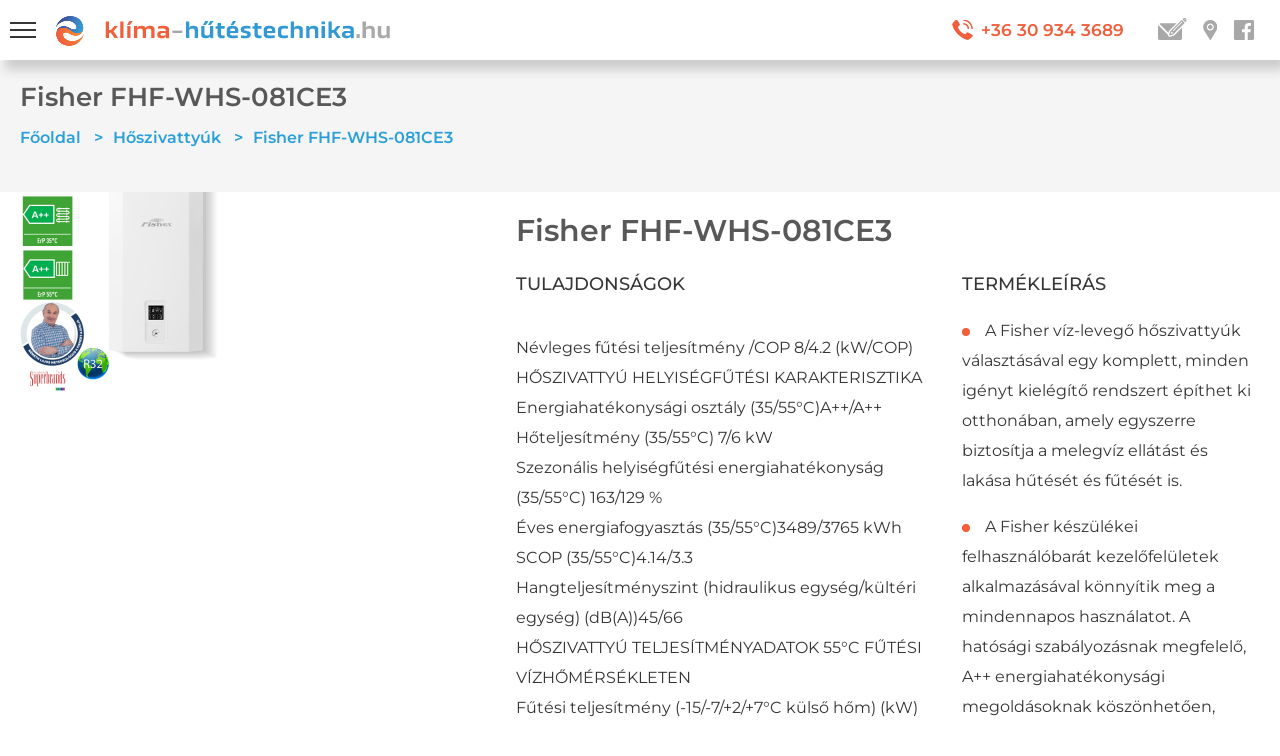

--- FILE ---
content_type: text/html; charset=UTF-8
request_url: https://www.klima-hutestechnika.hu/hoszivattyuk/fhf-whs-081ce3.html
body_size: 7277
content:
<!DOCTYPE HTML>
<html lang="hu">
<head>
<title>Fisher FHF-WHS-081CE3 | Hőszivattyúk</title>
<meta http-equiv="Content-Type" content="text/html; charset=UTF-8">
<meta name="Robots" content="INDEX,FOLLOW">
<meta name="viewport" content="width=device-width, initial-scale = 1.0, user-scalable = no">
<meta name="Description" content="A Fisher víz-levegő hőszivattyúk választásával egy komplett, minden igényt kielégítő rendszert építhet ki otthonában, amely egyszerre biztosítja a melegvíz ellá ...">
<meta name="Keywords" content="Fisher FHF-WHS-081CE3">
<base href="https://www.klima-hutestechnika.hu/">
<link rel="stylesheet" href="scripts/css/klima_hutestechnika.css?v=8?v=8" type="text/css" media="all">
<link rel="stylesheet" href="scripts/ext/swiper_master/swiper.css?v=8?v=8" type="text/css" media="all">
<link rel="stylesheet" href="scripts/ext/swiper_master/swiper.product.css?v=8?v=8" type="text/css" media="all">
<script src="scripts/ext/jquery/js/jquery.min.js?v=5?v=5" type="text/javascript"></script>
<script src="scripts/js/klima_hutestechnika.js?v=5?v=5" type="text/javascript"></script>
<script src="scripts/ext/swiper_master/swiper.js?v=5?v=5" type="text/javascript"></script>
<link rel="icon" type="image/x-icon" href="favicon.ico">
<link rel="shortcut icon" type="image/x-icon" href="favicon.ico">
<!--[if IE]><meta http-equiv="X-UA-Compatible" content="IE=9,chrome=1"/><![endif]-->
</head>

<body>
<header id="header">
<div id="header_top"><div class="inner_content"><div class="top_text">Klíma, hőszivattyú és hűtéstechnikai berendezések értékesítése és telepítése 25 év tapasztalatával!</div><div class="top_menu"><a href="uzenetkuldes"><img src="images/images/irjon_ikon.png"><span>Írjon nekünk!</span></a><a href="kapcsolat"><span><img src="images/images/kapcsolat_ikon.png">Kapcsolat</span></a><a href="https://www.facebook.com"><span><img src="images/images/facebook_ikon.png">Facebook</span></a></div><div class="clear"></div></div></div><div id="header_middle"><div class="inner_content"><a href="https://www.klima-hutestechnika.hu/"><img class="logo_head" src="images/images/logo.png"></a><div class="head_phone"><img src="images/images/telefonszam_ikon.png"><span>+36 30 934 3689<span>Hívjon minket most!</span></span></div></div></div><div id="header_bottom"><div class="inner_content"><div class="menu"><div class="menu_link"><a href="https://www.klima-hutestechnika.hu/klimak">Klímák</a><div class="menu_sub_link"><a href="https://www.klima-hutestechnika.hu/klimak/fisher-klima">Fisher klíma</a><a href="https://www.klima-hutestechnika.hu/klimak/fujitsu-klima">Fujitsu klíma</a><a href="https://www.klima-hutestechnika.hu/klimak/daikin-klima">Daikin klíma</a><a href="akciok">AKCIÓK</a></div></div><div class="menu_link"><a href="https://www.klima-hutestechnika.hu/hoszivattyuk">Hőszivattyúk</a><div class="menu_sub_link"><a href="https://www.klima-hutestechnika.hu/hoszivattyuk/hosszivattyu-leiras">Hősszivattyú leírás</a><a href="hoszivattyuk">Hőszivattyú termékek</a></div></div><div class="menu_link"><a href="https://www.klima-hutestechnika.hu/szereles">Szerelés</a></div><div class="menu_link"><a href="https://www.klima-hutestechnika.hu/karbantartas">Karbantartás</a></div><div class="menu_link"><a href="https://www.klima-hutestechnika.hu/garancia">Garancia</a></div><div class="menu_link"><a href="https://www.klima-hutestechnika.hu/rolunk">Rólunk</a></div><form name="search_form" id="search_form" method="GET" action="https://www.klima-hutestechnika.hu/hoszivattyuk/fhf-whs-081ce3.html" class="object_form" onSubmit="if (document.search_form.search_keywords.value=='Keresés ...' || document.search_form.search_keywords.value.length<3) {alert('Minimum 3 karaktert adjnon meg!');return false;}">
<div id="search_box_holder">
<div id="search_box">
<div id="quick_search_input"><input type="text" name="search_keywords" id="search_keywords" value="Keresés ..." size="15" maxlength="50" class="object_quick_search" onFocus="if (document.search_form.search_keywords.value=='Keresés ...') {document.search_form.search_keywords.value='';}" autocomplete="off">
</div><div class="clear"></div>
<input type="hidden" name="search" id="search" value="1">
</div>
</div>

</form>
</div><div class="menu_right"><img id="head_search_btn" src="images/svg/kereses_ikon.svg"><a href="kerjen-ajanlatot">KÉRJEN AJÁNLATOT!</a></div></div></div></header>
<header id="header_tablet">
<div id="sandwich_menu_button"><span></span><span></span><span></span></div><div id="sandwich_menu"><div class="menu_link"><a href="https://www.klima-hutestechnika.hu/klimak">Klímák</a><div class="menu_sub_link"><a href="https://www.klima-hutestechnika.hu/klimak/fisher-klima">Fisher klíma</a><a href="https://www.klima-hutestechnika.hu/klimak/fujitsu-klima">Fujitsu klíma</a><a href="https://www.klima-hutestechnika.hu/klimak/daikin-klima">Daikin klíma</a><a href="akciok">AKCIÓK</a></div></div><div class="menu_link"><a href="https://www.klima-hutestechnika.hu/hoszivattyuk">Hőszivattyúk</a><div class="menu_sub_link"><a href="https://www.klima-hutestechnika.hu/hoszivattyuk/hosszivattyu-leiras">Hősszivattyú leírás</a><a href="hoszivattyuk">Hőszivattyú termékek</a></div></div><div class="menu_link"><a href="https://www.klima-hutestechnika.hu/szereles">Szerelés</a></div><div class="menu_link"><a href="https://www.klima-hutestechnika.hu/karbantartas">Karbantartás</a></div><div class="menu_link"><a href="https://www.klima-hutestechnika.hu/garancia">Garancia</a></div><div class="menu_link"><a href="https://www.klima-hutestechnika.hu/rolunk">Rólunk</a></div></div><a id="logo_head_mobile" href="https://www.klima-hutestechnika.hu/"><img src="images/images/logo_mobile.png"></a><a id="logo_head_tablet" href="https://www.klima-hutestechnika.hu/"><img src="images/images/logo_tablet.png"></a><div id="head_icons"><a href=""><img src="images/images/irjon_ikon_grey.png"></a><a href="kapcsolat"><span><img src="images/images/kapcsolat_ikon_grey.png"></span></a><a href="https://www.facebook.com"><span><img src="images/images/facebook_ikon_grey.png"></span></a></div>
<div id="head_phone"><img src="images/images/telefonszam_ikon_small.png"><span>+36 30 934 3689<span></span></span></div></header><div id="breadcrumb">
<div class="inner_content">
<h1 class="category_title">Fisher FHF-WHS-081CE3</h1>
<ul>
<li><a href="https://www.klima-hutestechnika.hu/">Főoldal</a></li>
<li class="separator">></li><li><a href="https://www.klima-hutestechnika.hu/hoszivattyuk/">Hőszivattyúk</a></li>
<li class="separator">></li><li><a href="https://www.klima-hutestechnika.hu/hoszivattyuk/fhf-whs-081ce3.html">Fisher FHF-WHS-081CE3</a></li>
</ul>
</div>
</div>
<div id="page_container"><div class="product_detail">
<div class="product_detail_top">
<div class="inner_content">
<div class="product_detail_images">
<img src="upload_files/products/fisher-eheatr-hőszivattyú-0x200-1.png" alt="Fisher FHF-WHS-081CE3">
</div>
<div class="product_detail_right">
<div class="product_detail_name">Fisher FHF-WHS-081CE3</div>
<div class="product_detail_spec"><h4>TERMÉKLEÍRÁS</h4><section class="product-page-middle-2">
<div class="container">
<div class="row product-positions-tabs">
<div class="col-12">
<div class="position-3-wrapper">
<div class="position-3-container">
<div class="tab-content product-page-tab-content">
<div class="tab-pane fade show active" id="tab-productdescriptionnoparameters" aria-labelledby="productdescriptionnoparameters-tab" data-tab="#tab_productdescriptionnoparameters">
<div class="module-productdescriptionnoparameters-wrapper" id="productdescriptionnoparameters-wrapper">
<div class="module home-position product-position productdescriptionnoparameters" id="productdescriptionnoparameters">
<div class="module-body">
<p>A Fisher víz-levegő hőszivattyúk választásával egy komplett, minden igényt kielégítő rendszert építhet ki otthonában, amely egyszerre biztosítja a melegvíz ellátást és lakása hűtését és fűtését is.</p>
<p>A Fisher készülékei felhasználóbarát kezelőfelületek alkalmazásával könnyítik meg a mindennapos használatot. A hatósági szabályozásnak megfelelő, A++ energiahatékonysági megoldásoknak köszönhetően, megbízhatóan, akár -28 °C-os külső hőmérsékletnél is kedvező üzemeltetési költségek mellett hozzák el a jó időt otthonába!</p>
<p>Érintőképernyős kezelőegységeik letisztult megjelenést kölcsönöznek a készülékeknek. Ráadásul a kezelőfelület kiemelhető, így a készüléktől távolabb, a lakás egy önnek kényelmesebb pontján is elhelyezhető. Egyértelmű ikonrendszerének köszönhetően használata bárki számára rendkívül egyszerű, szinte gyerekjáték.</p>
<p>Természetesen környezetbarát technológiáról van szó. A jelenleg ismert legkörnyezetkímélőbb, R32 hűtőközeggel láttuk el. Inverteres technológia révén alacsonyabb energiafogyasztású, mindezt zéró károsanyag kibocsájtás mellett.</p>
</div>
</div>
</div>
</div>
</div>
</div>
</div>
</div>
</div>
</div>
</section>
<section class="product-page-middle-3">
<div class="container">
<div class="row">
<div class="col-12">
<div class="position-4-wrapper"></div>
</div>
</div>
</div>
</section></div>
<div class="product_detail_prop"><h4>TULAJDONSÁGOK</h4><div id="bd_results" aria-live="polite">
<div class="product-container productdetails-view productdetails">
<div class="vm-product-fields vm-product-fields-onbot" id="additional-product-fields">
<h2> </h2>
<div class="product-fields product-fields-onbot">
<div class="product-field product-field-id-408 product-field-nevleges-futesi-teljesitmeny-cop product-field-type-S"><span class="product-fields-title-wrapper"><span class="product-field-title">Névleges fűtési teljesítmény /COP</span><span> </span><span class="hasTooltip" style="box-sizing: border-box; display: inline-block !important;" title="" data-original-title="<strong>Névleges fűtési teljesítmény /COP</strong><br />Szabályozott fordulatszámmal történő mérés, 7°C DB külső hőmérséklet és 30/35°C vízhőmérsékletnél."></span></span><span class="product-field-display">8/4.2 (kW/COP)</span></div>
<div class="product-field product-field-id-418 product-field-hoszivattyu-helyisegfutesi-karakterisztika product-field-type-G"><span class="product-fields-title-wrapper"><span class="product-field-title">HŐSZIVATTYÚ HELYISÉGFŰTÉSI KARAKTERISZTIKA</span></span></div>
<div class="product-field product-field-id-420 product-field-energiahatekonysagi-osztaly-35-55-c product-field-type-S"><span class="product-fields-title-wrapper"><span class="product-field-title">Energiahatékonysági osztály (35/55°C)</span></span><span class="product-field-display">A++/A++</span></div>
<div class="product-field product-field-id-419 product-field-hoteljesitmeny-35-55-c product-field-type-S"><span class="product-fields-title-wrapper"><span class="product-field-title">Hőteljesítmény (35/55°C)</span><span> </span><span class="hasTooltip" style="box-sizing: border-box; display: inline-block !important;" title="" data-original-title="<strong>Hőteljesítmény (35/55°C)</strong><br />(P rated), a 811/2013 EU alapján, átlagos éghajlati viszonyok mellett"></span></span><span class="product-field-display">7/6 kW</span></div>
<div class="product-field product-field-id-421 product-field-szezonalis-helyisegfutesi-energiahatekonysag-35-55-c product-field-type-S"><span class="product-fields-title-wrapper"><span class="product-field-title">Szezonális helyiségfűtési energiahatékonyság (35/55°C)</span><span> </span><span class="hasTooltip" style="box-sizing: border-box; display: inline-block !important;" title="" data-original-title="<strong>Szezonális helyiségfűtési energiahatékonyság (35/55°C)</strong><br />(ηs)"></span></span><span class="product-field-display">163/129 %</span></div>
<div class="product-field product-field-id-423 product-field-eves-energiafogyasztas-35-55-c product-field-type-S"><span class="product-fields-title-wrapper"><span class="product-field-title">Éves energiafogyasztás (35/55°C)</span></span><span class="product-field-display">3489/3765 kWh</span></div>
<div class="product-field product-field-id-422 product-field-scop-35-55-c product-field-type-S"><span class="product-fields-title-wrapper"><span class="product-field-title">SCOP (35/55°C)</span></span><span class="product-field-display">4.14/3.3</span></div>
<div class="product-field product-field-id-426 product-field-hangteljesitmenyszint-hidraulikus-egyseg-kulteri-egyseg-db-a product-field-type-S"><span class="product-fields-title-wrapper"><span class="product-field-title">Hangteljesítményszint (hidraulikus egység/kültéri egység) (dB(A))</span></span><span class="product-field-display">45/66</span></div>
<div class="product-field product-field-id-424 product-field-hoszivattyu-teljesitmenyadatok-55-c-futesi-vizhomersekleten product-field-type-G"><span class="product-fields-title-wrapper"><span class="product-field-title">HŐSZIVATTYÚ TELJESÍTMÉNYADATOK 55°C FŰTÉSI VÍZHŐMÉRSÉKLETEN</span></span></div>
<div class="product-field product-field-id-410 product-field-futesi-teljesitmeny-15-7-2-7-c-kulso-hom-kw product-field-type-S"><span class="product-fields-title-wrapper"><span class="product-field-title">Fűtési teljesítmény (-15/-7/+2/+7°C külső hőm) (kW)</span><span> </span><span class="hasTooltip" style="box-sizing: border-box; display: inline-block !important;" title="" data-original-title="<strong>Fűtési teljesítmény (-15/-7/+2/+7°C külső hőm) (kW)</strong><br />Az adatok integrált értékek a jegesedés és a leolvasztási ciklus teljesítménycsökkentő hatásának figyelembevételével, a kompresszor fordulatszámának korlátozása nélkül."></span></span><span class="product-field-display">4.79/6.2/6.34/6.14</span></div>
<div class="product-field product-field-id-412 product-field-felvett-elektromos-teljesitmeny-15-7-2-7-c-kulso-hom-kw product-field-type-S"><span class="product-fields-title-wrapper"><span class="product-field-title">Felvett elektromos teljesítmény (-15/-7/+2/+7°C külső hőm) (kW)</span><span> </span><span class="hasTooltip" style="box-sizing: border-box; display: inline-block !important;" title="" data-original-title="<strong>Felvett elektromos teljesítmény (-15/-7/+2/+7°C külső hőm) (kW)</strong><br />Az adatok integrált értékek a jegesedés és a leolvasztási ciklus teljesítménycsökkentő hatásának figyelembevételével, a kompresszor fordulatszámának korlátozása nélkül."></span></span><span class="product-field-display">2.55/2.91/2.84/2.53</span></div>
<div class="product-field product-field-id-414 product-field-cop-15-7-2-7-c-kulso-hom product-field-type-S"><span class="product-fields-title-wrapper"><span class="product-field-title">COP (-15/-7/+2/+7°C külső hőm)</span><span> </span><span class="hasTooltip" style="box-sizing: border-box; display: inline-block !important;" title="" data-original-title="<strong>COP (-15/-7/+2/+7°C külső hőm)</strong><br />Az adatok integrált értékek a jegesedés és a leolvasztási ciklus teljesítménycsökkentő hatásának figyelembevételével, a kompresszor fordulatszámának korlátozása nélkül."></span></span><span class="product-field-display">1.76/2.13/2.23/2.42</span></div>
<div class="product-field product-field-id-406 product-field-hoszivattyu-teljesitmenyadatok-35-c-futesi-vizhomersekleten product-field-type-G"><span class="product-fields-title-wrapper"><span class="product-field-title">HŐSZIVATTYÚ TELJESÍTMÉNYADATOK 35°C FŰTÉSI VÍZHŐMÉRSÉKLETEN</span></span></div>
<div class="product-field product-field-id-409 product-field-futesi-teljesitmeny-15-7-2-7-c-kulso-hom-kw product-field-type-S"><span class="product-fields-title-wrapper"><span class="product-field-title">Fűtési teljesítmény (-15/-7/+2/+7°C külső hőm.) (kW)</span><span> </span><span class="hasTooltip" style="box-sizing: border-box; display: inline-block !important;" title="" data-original-title="<strong>Fűtési teljesítmény (-15/-7/+2/+7°C külső hőm.) (kW)</strong><br />Az adatok integrált értékek a jegesedés és a leolvasztási ciklus teljesítménycsökkentő hatásának figyelembevételével, a kompresszor fordulatszámának korlátozása nélkül."></span></span><span class="product-field-display">6.83/8.04/8.15/8.26</span></div>
<div class="product-field product-field-id-411 product-field-felvett-elektromos-teljesitmeny-15-7-2-7-c-kulso-hom-kw product-field-type-S"><span class="product-fields-title-wrapper"><span class="product-field-title">Felvett elektromos teljesítmény (-15/-7/+2/+7°C külső hőm.) (kW)</span><span> </span><span class="hasTooltip" style="box-sizing: border-box; display: inline-block !important;" title="" data-original-title="<strong>Felvett elektromos teljesítmény (-15/-7/+2/+7°C külső hőm.) (kW)</strong><br />Az adatok integrált értékek a jegesedés és a leolvasztási ciklus teljesítménycsökkentő hatásának figyelembevételével, a kompresszor fordulatszámának korlátozása nélkül."></span></span><span class="product-field-display">2.9/2.45/2.53/2.29</span></div>
<div class="product-field product-field-id-413 product-field-cop-15-7-2-7-c-kulso-hom product-field-type-S"><span class="product-fields-title-wrapper"><span class="product-field-title">COP (-15/-7/+2/+7°C külső hőm.)</span><span> </span><span class="hasTooltip" style="box-sizing: border-box; display: inline-block !important;" title="" data-original-title="<strong>COP (-15/-7/+2/+7°C külső hőm.)</strong><br />Az adatok integrált értékek a jegesedés és a leolvasztási ciklus teljesítménycsökkentő hatásának figyelembevételével, a kompresszor fordulatszámának korlátozása nélkül."></span></span><span class="product-field-display">2.36/3.29/3.23/3.61</span></div>
<div class="product-field product-field-id-425 product-field-hoszivattyu-teljesitmenyadatok-7-12-c-hutesi-vizhomersekleten product-field-type-G"><span class="product-fields-title-wrapper"><span class="product-field-title">HŐSZIVATTYÚ TELJESÍTMÉNYADATOK 7/12°C HŰTÉSI VÍZHŐMÉRSÉKLETEN</span></span></div>
<div class="product-field product-field-id-415 product-field-huto-teljesitmeny-36-c-kulso-homersekletnel-kw product-field-type-S"><span class="product-fields-title-wrapper"><span class="product-field-title">Hűtő teljesítmény (36°C külső hőmérsékletnél) (kW)</span></span><span class="product-field-display">6.5</span></div>
<div class="product-field product-field-id-416 product-field-huto-felvett-elektromos-teljesitmeny-36-c-kulso-homersekletnel-kw product-field-type-S"><span class="product-fields-title-wrapper"><span class="product-field-title">Hűtő felvett elektromos teljesítmény (36°C külső hőmérsékletnél) (kW)</span></span><span class="product-field-display">2.32</span></div>
<div class="product-field product-field-id-417 product-field-eer-36-c-kulso-homersekletnel product-field-type-S"><span class="product-fields-title-wrapper"><span class="product-field-title">EER (36°C külső hőmérsékletnél)</span></span><span class="product-field-display">2.8</span></div>
<div class="product-field product-field-id-427 product-field-hoszivattyu-hidraulikus-egyseg-specifikacio product-field-type-G"><span class="product-fields-title-wrapper"><span class="product-field-title">HŐSZIVATTYÚ HIDRAULIKUS EGYSÉG SPECIFIKÁCIÓ</span></span></div>
<div class="product-field product-field-id-462 product-field-modellnev product-field-type-S"><span class="product-fields-title-wrapper"><span class="product-field-title">Modellnév</span></span><span class="product-field-display">FHIF-WHS-081CE3</span></div>
<div class="product-field product-field-id-428 product-field-aramforras-v-ph-hz product-field-type-S"><span class="product-fields-title-wrapper"><span class="product-field-title">Áramforrás (V/ph/Hz)</span></span><span class="product-field-display">230/1/50</span></div>
<div class="product-field product-field-id-429 product-field-aramfelvetel-max-a product-field-type-S"><span class="product-fields-title-wrapper"><span class="product-field-title">Áramfelvétel (max.) (A)</span></span><span class="product-field-display">17</span></div>
<div class="product-field product-field-id-430 product-field-teljesitmenyfelvetel-max-kw product-field-type-S"><span class="product-fields-title-wrapper"><span class="product-field-title">Teljesítményfelvétel (max.) (kW)</span></span><span class="product-field-display">3.6</span></div>
<div class="product-field product-field-id-431 product-field-hangnyomasszint-db-a product-field-type-S"><span class="product-fields-title-wrapper"><span class="product-field-title">Hangnyomásszint (dB(A))</span></span><span class="product-field-display">32</span></div>
<div class="product-field product-field-id-432 product-field-tomeg-netto-kg product-field-type-S"><span class="product-fields-title-wrapper"><span class="product-field-title">Tömeg (nettó) (kg)</span></span><span class="product-field-display">47</span></div>
<div class="product-field product-field-id-433 product-field-vizaram product-field-type-S"><span class="product-fields-title-wrapper"><span class="product-field-title">Vízáram</span></span><span class="product-field-display">Automatikusan szabályozott (172 liter/h/kW)</span></div>
<div class="product-field product-field-id-434 product-field-tagulasi-tartaly-merete-l product-field-type-S"><span class="product-fields-title-wrapper"><span class="product-field-title">Tágulási tartály mérete (L)</span></span><span class="product-field-display">2</span></div>
<div class="product-field product-field-id-435 product-field-vizszivattyu product-field-type-S"><span class="product-fields-title-wrapper"><span class="product-field-title">Vízszivattyú</span></span><span class="product-field-display">inverteres</span></div>
<div class="product-field product-field-id-436 product-field-vizcso-csatlakozas-atmeroje-mm product-field-type-S"><span class="product-fields-title-wrapper"><span class="product-field-title">Vízcső csatlakozás átmérője (mm)</span></span><span class="product-field-display">DN32</span></div>
<div class="product-field product-field-id-437 product-field-tartalekfutes-teljesitmenye-elektromos-kw product-field-type-S"><span class="product-fields-title-wrapper"><span class="product-field-title">Tartalékfűtés teljesítménye (elektromos) (kW)</span></span><span class="product-field-display">3</span></div>
<div class="product-field product-field-id-438 product-field-hoszivattyu-kulteri-egyseg-specifikacio product-field-type-G"><span class="product-fields-title-wrapper"><span class="product-field-title">HŐSZIVATTYÚ KÜLTÉRI EGYSÉG SPECIFIKÁCIÓ</span></span></div>
<div class="product-field product-field-id-463 product-field-modellnev product-field-type-S"><span class="product-fields-title-wrapper"><span class="product-field-title">Modellnév:</span></span><span class="product-field-display">FHOF-WHS-080CE3</span></div>
<div class="product-field product-field-id-439 product-field-aramforras-v-ph-hz product-field-type-S"><span class="product-fields-title-wrapper"><span class="product-field-title">Áramforrás (V/ph/Hz):</span></span><span class="product-field-display">230/1/50</span></div>
<div class="product-field product-field-id-440 product-field-aramfelvetel-max-a product-field-type-S"><span class="product-fields-title-wrapper"><span class="product-field-title">Áramfelvétel (max.) (A):</span></span><span class="product-field-display">19</span></div>
<div class="product-field product-field-id-441 product-field-teljesitmenyfelvetel-max-kw product-field-type-S"><span class="product-fields-title-wrapper"><span class="product-field-title">Teljesítményfelvétel (max.) (kW):</span></span><span class="product-field-display">4.2</span></div>
<div class="product-field product-field-id-442 product-field-hangnyomasszint-db-a product-field-type-S"><span class="product-fields-title-wrapper"><span class="product-field-title">Hangnyomásszint (dB(A)):</span></span><span class="product-field-display">51</span></div>
<div class="product-field product-field-id-443 product-field-legaram-m3-h product-field-type-S"><span class="product-fields-title-wrapper"><span class="product-field-title">Légáram (m3/h):</span></span><span class="product-field-display">3200</span></div>
<div class="product-field product-field-id-444 product-field-meret-szel-mag-mely-mm product-field-type-S"><span class="product-fields-title-wrapper"><span class="product-field-title">Méret (szél./mag./mély.) (mm)</span></span><span class="product-field-display">935/702/382</span></div>
<div class="product-field product-field-id-445 product-field-tomeg-netto-kg product-field-type-S"><span class="product-fields-title-wrapper"><span class="product-field-title">Tömeg (nettó) (kg):</span></span><span class="product-field-display">55</span></div>
<div class="product-field product-field-id-446 product-field-hutokozeg-toltet-kg product-field-type-S"><span class="product-fields-title-wrapper"><span class="product-field-title">Hűtőközeg töltet (kg):</span></span><span class="product-field-display">1.4</span></div>
<div class="product-field product-field-id-447 product-field-hutokozeg-globalis-melegitesi-potencial-gwp product-field-type-S"><span class="product-fields-title-wrapper"><span class="product-field-title">Hűtőközeg (globális melegítési potenciál, GWP)</span></span><span class="product-field-display">675</span></div>
<div class="product-field product-field-id-448 product-field-ratoltendo-extra-hutokozeg-mennyiseg-5meter-felett-g-m product-field-type-S"><span class="product-fields-title-wrapper"><span class="product-field-title">Rátöltendő extra hűtőközeg mennyiség 5méter felett (g/m)</span></span><span class="product-field-display">30</span></div>
<div class="product-field product-field-id-449 product-field-hoszivattyu-huzokozeg-csatlakozocso product-field-type-G"><span class="product-fields-title-wrapper"><span class="product-field-title">HŐSZIVATTYÚ HŰZŐKÖZEG CSATLAKOZÓCSŐ</span></span></div>
<div class="product-field product-field-id-450 product-field-atmero-folyadek-mm product-field-type-S"><span class="product-fields-title-wrapper"><span class="product-field-title">Átmérő (folyadék) (mm)</span></span><span class="product-field-display">9.52</span></div>
<div class="product-field product-field-id-451 product-field-atmero-gaz-mm product-field-type-S"><span class="product-fields-title-wrapper"><span class="product-field-title">Átmérő (gáz) (mm)</span></span><span class="product-field-display">15.88</span></div>
<div class="product-field product-field-id-452 product-field-hossz-max-m product-field-type-S"><span class="product-fields-title-wrapper"><span class="product-field-title">Hossz (max.) (m)</span></span><span class="product-field-display">20</span></div>
<div class="product-field product-field-id-453 product-field-hossz-alaptoltet-m product-field-type-S"><span class="product-fields-title-wrapper"><span class="product-field-title">Hossz (alaptöltet) (m)</span></span><span class="product-field-display">5</span></div>
<div class="product-field product-field-id-454 product-field-szintkulonbseg-max-m product-field-type-S"><span class="product-fields-title-wrapper"><span class="product-field-title">Szintkülönbség (max.) (m)</span></span><span class="product-field-display">10</span></div>
<div class="product-field product-field-id-455 product-field-hoszivattyu-mukodesi-tartomany product-field-type-G"><span class="product-fields-title-wrapper"><span class="product-field-title">HŐSZIVATTYÚ MŰKÖDÉSI TARTOMÁNY</span></span></div>
<div class="product-field product-field-id-456 product-field-kulso-homerseklet-hutes-c product-field-type-S"><span class="product-fields-title-wrapper"><span class="product-field-title">Külső hőmérséklet (hűtés) (°C)</span></span><span class="product-field-display">-5 – 46</span></div>
<div class="product-field product-field-id-457 product-field-kulso-homerseklet-futes-c product-field-type-S"><span class="product-fields-title-wrapper"><span class="product-field-title">Külső hőmérséklet (fűtés) (°C)</span></span><span class="product-field-display">-28 – 43</span></div>
<div class="product-field product-field-id-458 product-field-kulso-homerseklet-hmw-c product-field-type-S"><span class="product-fields-title-wrapper"><span class="product-field-title">Külső hőmérséklet (HMW) (°C)</span></span><span class="product-field-display">-28 – 43</span></div>
<div class="product-field product-field-id-459 product-field-vizhomerseklet-hutes-c product-field-type-S"><span class="product-fields-title-wrapper"><span class="product-field-title">Vízhőmérséklet (hűtés) (°C)</span></span><span class="product-field-display">5 – 25</span></div>
<div class="product-field product-field-id-460 product-field-vizhomerseklet-futes-c product-field-type-S"><span class="product-fields-title-wrapper"><span class="product-field-title">Vízhőmérséklet (fűtés) (°C)</span></span><span class="product-field-display">25 – 60</span></div>
<div class="product-field product-field-id-461 product-field-vizhomerseklet-hmw-c product-field-type-S"><span class="product-fields-title-wrapper"><span class="product-field-title">Vízhőmérséklet (HMW) (°C)</span></span><span class="product-field-display">40 – 60</span></div>
</div>
</div>
<div class="product-aftercontent-container">
<div class="moduletable">
<div class="custom">
<p class="btn-toolbar btn-toolbar-indent btn-toolbar-equal"></p>
</div>
</div>
</div>
<div class="customer-reviews"></div>
</div>
</div>
<div class="sp-module-content-bottom clearfix">
<div class="sp-module  vreview"></div>
</div></div>
<div class="clear"></div>
</div>
<div class="clear"></div>
</div>
</div>
<div class="product_detail_middle">
<div class="inner_content">
<div class="product_detail_box">
<div class="product_detail_box_image"><img src="images/images/szallitas_ikon.png"></div>
<div class="product_detail_box_label">Szállítással</div>
<div class="product_detail_box_text">Magyarországi ingyenes házhoz szállítás.</div>
<span class="price">
<span class="product_price_simple">1&nbsp;473&nbsp;000&nbsp;Ft / szett</span>
</span>
</div>
<div class="product_detail_box">
<div class="product_detail_box_image"><img src="images/images/szereles_ikon.png"></div>
<div class="product_detail_box_label">Szereléssel</div>
<div class="product_detail_box_text">A készülék beüzemelését a megrendeléstől 2 héten belül tudjuk biztosítani.</div>
<span class="price">
<span class="product_price_simple">Kérje árajánlatunkat!</span>
</span>
</div>
<div class="clear"></div>
</div>
</div>
<div class="product_page_phone">
<div class="inner_content">
<div class="product_page_phone_text">Kérjen személyre szabott árajánlatot! <br>Töltse ki az alábbi űrlapot vagy hívja Strausz Lászlót telefonon.</div>
<div class="product_page_phone_number"><img src="images/images/telefonszam_ikon_nagy.svg"> &nbsp; +36 30 934 3689</div>
<div class="clear"></div>
</div>
</div>
<div id="form_holder"><div class="inner_content"><h3>AJÁNLATKÉRÉS</h3><form name="form" id="form" method="POST" action="//www.klima-hutestechnika.hu/hoszivattyuk/fhf-whs-081ce3.html" class="object_form">
<div>
<div class="form_panel_header">
</div>
<div class="form_panel_container">
<div class="form_panel_content">
<div class="form_panel_content_table">
<script type="text/javascript">
</script>
<div class="form_panel_first_row">
<div class="form_panel_label2">Hőszivattyúk&nbsp;<span class="required">*</span></div><div class="form_panel_category2"><input type="text" name="product_txt" id="product_txt" value="Fisher FHF-WHS-081CE3" size="50" maxlength="255" class="object_text" onBlur="charlimit_off('product_txt_limit');" onFocus="charlimit_on(this,'255','product_txt_limit');" onKeyUp="charlimit_on(this,'255','product_txt_limit');" onKeyDown="charlimit_on(this,'255','product_txt_limit');">&nbsp;<span id="product_txt_limit"></span>
</div></div>
<div class="form_panel_second_row">
<div class="form_panel_label2">Név&nbsp;<span class="required">*</span></div><div class="form_panel_category2"><input type="text" name="name_txt" id="name_txt" size="50" maxlength="255" class="object_text" onBlur="charlimit_off('name_txt_limit');" onFocus="charlimit_on(this,'255','name_txt_limit');" onKeyUp="charlimit_on(this,'255','name_txt_limit');" onKeyDown="charlimit_on(this,'255','name_txt_limit');">&nbsp;<span id="name_txt_limit"></span>
</div></div>
<div class="form_panel_first_row">
<div class="form_panel_label2">E-mail&nbsp;<span class="required">*</span></div><div class="form_panel_category2"><input type="text" name="email_txt" id="email_txt" size="50" maxlength="255" class="object_text" onBlur="charlimit_off('email_txt_limit');" onFocus="charlimit_on(this,'255','email_txt_limit');" onKeyUp="charlimit_on(this,'255','email_txt_limit');" onKeyDown="charlimit_on(this,'255','email_txt_limit');">&nbsp;<span id="email_txt_limit"></span>
</div></div>
<div class="form_panel_second_row">
<div class="form_panel_label2">Telefonszám&nbsp;<span class="required">*</span></div><div class="form_panel_category2"><input type="text" name="phone_txt" id="phone_txt" size="50" maxlength="255" class="object_text" onBlur="charlimit_off('phone_txt_limit');" onFocus="charlimit_on(this,'255','phone_txt_limit');" onKeyUp="charlimit_on(this,'255','phone_txt_limit');" onKeyDown="charlimit_on(this,'255','phone_txt_limit');">&nbsp;<span id="phone_txt_limit"></span>
</div></div>
<div class="form_panel_first_row">
<div class="form_panel_label2">Megjegyzés (egyéb információk, igények)&nbsp;<span class="required">*</span></div><div class="form_panel_category2"><textarea  name="message_blob" id="message_blob" cols="50" rows="10" maxlength="2048" class="object_textarea" onBlur="charlimit_off('message_blob_limit');" onFocus="charlimit_on(this,'2048','message_blob_limit');" onKeyUp="charlimit_on(this,'2048','message_blob_limit');" onKeyDown="charlimit_on(this,'2048','message_blob_limit');"></textarea>&nbsp;<span id="message_blob_limit"></span>
</div></div>
</div>
</div>
<noscript><span class="bold">Az oldal működéséhez szükséges a Javascript engedélyezése!</span></noscript>
<input type="hidden" name="ok" id="ok">
<input type="hidden" name="back" value="0">
<input type="hidden" name="deletion_form" id="deletion_form" value="0">
<input type="submit" style="border:0px;padding:0px;margin:0px;width:0px;height:0px;font-size:0px;line-height:0px;" name="ok_submit" value="1">
<div class="form_panel_buttons">
<table style="width:100%"><tr><td>
<div class="left"><div class="button_form_save"><a id="save_gomb" onClick="document.form.ok.value=1;document.form.submit();" title="ELKÜLD">ELKÜLD</a></div><div class="clear"></div></div>
</td></tr></table>
<div class="clear"></div>
</div>
<input type="hidden" name="is_form" id="is_form" value="1">
<input type="hidden" name="ready_form" id="ready_form" value="1">
<input type="hidden" name="parents" id="parents" value="W10=">
<input type="hidden" name="function" id="function">
<input type="hidden" name="owner" id="owner">
<input type="hidden" name="pn" id="pn">
<input type="hidden" name="setting" id="setting">
<input type="hidden" name="sql_id" id="sql_id">
<input type="hidden" name="upload" id="upload">
<input type="hidden" name="deleted_file" id="deleted_file">
<input type="hidden" name="setting_order_by" id="setting_order_by">
<input type="hidden" name="previous" id="previous">
</div>
<div class="form_panel_footer">
</div>
</div>
</form>
<script type="text/javascript">$(document).ready(function(){set_focus('product_txt');})</script>
</div></div></div>
</div><footer>
<div id="footer"><div class="inner_content"><div class="menu"><a href="klimak">Klímák</a><span><img src="images/svg/arrow_down.svg"></span><div class="menu_sub"><a href="https://www.klima-hutestechnika.hu/klimak/fisher-klima">Fisher klíma</a><a href="klimak/daikin-klima">Dalkin klíma</a></div></div><div class="menu"><a href="hoszivattyuk">Hőszívattyúk</a><span><img src="images/svg/arrow_down.svg"></span><div class="menu_sub"><a href="https://www.klima-hutestechnika.hu/hoszivattyuk/fisher-hoszivattyu">Fisher hőszívattyú</a></div></div><div class="menu"><a href="szereles">Szerelés</a><span><img src="images/svg/arrow_down.svg"></span><div class="menu_sub"><a href="szolgaltatas-arak">Szolgáltatás árak</a><a href="szervizbejelentes-szivargasvizsgalat">Szervizbejelentés Szívárgásvizsgálat</a><a href="szivargasvizsgalat">Szívárgásvizsgálat</a></div></div><div class="menu"><a href="https://www.klima-hutestechnika.hu/termekeink">Termékeink</a><span><img src="images/svg/arrow_down.svg"></span><div class="menu_sub"><a href="https://www.klima-hutestechnika.hu/termekeink/ajanlott-klimaberendezesek">Ajánlott klímaberendezések</a><a href="akcios-termekeink">Akciós termékeink</a><a href="https://www.klima-hutestechnika.hu/termekeink/forgalmazott-markaink">Forgalmazott márkáink</a></div></div><div class="menu"><a href="https://www.klima-hutestechnika.hu/letoltesek">Letöltések</a><span><img src="images/svg/arrow_down.svg"></span><div class="menu_sub"><a href="https://www.klima-hutestechnika.hu/letoltesek/letoltheto-hasznalati-utmutatok">Letölthető használati útmutatók</a></div></div><div class="menu"><a href="https://www.klima-hutestechnika.hu/preferalt-telepulesek-ingyenes-felmeressel">PREFERÁLT TELEPÜLÉSEK INGYENES FELMÉRÉSSEL!</a><div class="menu_sub"><p>Gödöllő, Szada, Veresegyháza, Mogyoród, Fót, Isaszeg, Aszód, Hatvan, Tura, Valkó, Zsámbok, Vácszentlászló, Kerepes, Nagytarcsa, Kistarcsa, Csömör, Pécel, Isaszeg, Budapest XIII., XIV., XV., XVI., XVII kerület </p></div></div><div class="menu"><a href="kapcsolat">Kapcsolat</a><div class="menu_sub"><p>Telefonszám: +36 30 934 3689</p>
<p>E-mail: info@klima-hutestechnika.hu</p></div></div><div class="clear"></div></div></div></footer>
<div id="copyright"><div class="inner_content">© 2020 Klíma-hűtéstechnika.hu: klíma, hűtőkamra telepítés, szerelés, értékesítés. · Impresszum · Adatvédelmi nyilatkozat</div></div></body>
</html>


--- FILE ---
content_type: text/css
request_url: https://www.klima-hutestechnika.hu/scripts/css/klima_hutestechnika.css?v=8?v=8
body_size: 4845
content:
@font-face{font-family:Montserrat-Regular;src:url(../ext/fonts/Montserrat/Montserrat-Regular.ttf) format('truetype')}@font-face{font-family:Montserrat-Medium;src:url(../ext/fonts/Montserrat/Montserrat-Medium.ttf) format('truetype')}@font-face{font-family:Montserrat-bold;src:url(../ext/fonts/Montserrat/Montserrat-Bold.ttf) format('truetype')}@font-face{font-family:Montserrat-SemiBold;src:url(../ext/fonts/Montserrat/Montserrat-SemiBold.ttf) format('truetype')}body,div,html,img,li,table,td,tr,ul{margin:0;padding:0;border:none;border-width:0;border-spacing:0}body{font:normal 12px Montserrat-Regular}a,body{color:#000}a{cursor:pointer;text-decoration:none}a:hover{text-decoration:underline}.content_columns_checkbox{margin-right:5px;float:left}.content_columns_checkbox_text{padding-top:3px;margin-right:15px;float:left}.content_columns_radio{margin-right:5px;float:left}.content_columns_radio_text{padding-top:3px;margin-right:15px;float:left}.left{float:left}.right{float:right}.clear{clear:both;overflow:hidden;height:0}.cursor{cursor:pointer}.bold{font-weight:700}.italic{font-style:italic}.underline{text-decoration:underline}.center{text-align:center}.table{display:table}.tr{display:table-row}.td{display:table-cell}h1,h2,h3,h4,h5,h6{font-weight:400;display:inline;margin:0;padding:0;font-family:Montserrat-bold}.form_panel_personal_datas_block{padding-bottom:5px;margin-bottom:5px}.form_panel_personal_datas_header{margin-bottom:5px}.form_panel_bill_datas_block{padding-bottom:5px;margin-bottom:5px}.form_panel_bill_datas_header{margin-bottom:5px}.form_panel_delivery_datas_block{padding-bottom:5px;margin-bottom:5px}.form_panel_delivery_datas_header{margin-bottom:5px}.form_panel_only_label{font-weight:700;color:#000;text-align:left;padding:6px 0 6px 10px}.form_panel_label{font-weight:700}.form_panel_label,.form_panel_label_normal{color:#000;text-align:right;padding:6px 18px 3px 0}.form_panel_category{color:#000;padding:3px 0}.form_panel_explanation{font-size:11px;color:#000;margin-top:5px}.form_panel_error{color:red;margin-top:5px;margin-bottom:5px}.form_panel_error_aszf,.form_panel_error_privacy_policy{font-weight:700;color:#000;padding:4px 3px 3px;margin-bottom:5px}.form_panel_error_box{color:#000;background-color:red;border:1px solid red;padding:4px 3px 3px}.form_panel_required_label{color:#000;padding:6px 0}.required{font-weight:700;color:red}.form_panel_checkbox{color:#000;text-align:left;padding:6px 0}.form_panel_checkbox a{color:#000}.form_panel_container_newsletter{padding-top:10px;padding-left:16px;padding-bottom:30px}.form_panel_label_newsletter{font-weight:700;color:#000;padding:6px 18px 3px 0}.form_panel_category_newsletter{padding:3px 0}.form_panel_required_newsletter_label{color:#000;margin-top:5px}#message_container{padding:10px 0;font-size:18px;line-height:30px}#ajax_loading_bg{position:fixed;top:0;left:0;width:100%;height:100%;background-color:#000;opacity:.75;z-index:100000}#ajax_loading{width:64px;height:64px;background-image:url(../../images/images/ajax_loading.gif);background-repeat:no-repeat}body{padding-top:190px}#header{position:fixed;top:0;left:0;right:0;background-color:#fff;z-index:2000}#header_top{height:40px;background-color:#f15f3c}#header_top .top_text{float:left;padding-left:157px;font-size:15px;line-height:40px;color:#fff}#header_top .top_menu{float:right;text-align:right}#header_top .top_menu a{display:inline-block;font-size:13px;line-height:40px;padding:0 12px;vertical-align:middle;color:#fff}#header_top .top_menu a:hover{text-decoration:none;background-color:#b7482e}#header_top .top_menu a img{display:block;float:left;margin:7px 8px 0 0}#header_middle{height:90px}#header_middle .inner_content{position:relative}#header_middle .inner_content .logo_head{position:absolute;top:-13px;left:0}#header_middle .inner_content .head_phone{float:right}#header_middle .inner_content .head_phone img{display:inline-block;float:left;margin-top:20px}#header_middle .inner_content .head_phone span{text-align:right;display:inline-block;padding-left:10px;padding-top:20px;font-size:23px;font-family:Montserrat-SemiBold;color:#f05e3c}#header_middle .inner_content .head_phone span span{display:block;padding:0;font-size:14px;font-family:Montserrat-Regular;color:#9d9d9d}#header_bottom{height:60px;background-color:#378cca}#header_bottom .inner_content .menu{float:left;white-space:nowrap;padding-left:136px;position:relative}#header_bottom .inner_content .menu>span{display:none}#header_bottom .inner_content .menu .menu_link{display:inline-block;position:relative;z-index:200}#header_bottom .inner_content .menu .menu_link:hover{background-color:#265d86}#header_bottom .inner_content .menu .menu_link:hover>.menu_sub_link{display:block}#header_bottom .inner_content .menu .menu_link:after{position:absolute;top:20px;right:0;display:inline-block;content:'';width:1px;height:20px;background-color:#fff}#header_bottom .inner_content .menu .menu_link:last-child:after{display:none}#header_bottom .inner_content .menu .menu_link>a{display:inline-block;line-height:20px;padding:20px 25px;font-size:15px;color:#fff;text-transform:uppercase}#header_bottom .inner_content .menu .menu_link>a:hover{text-decoration:none}#header_bottom .inner_content .menu .menu_link .menu_sub_link{display:none;position:absolute;top:60px;left:0;padding:14px 0;background-color:#fff}#header_bottom .inner_content .menu .menu_link .menu_sub_link>a{display:block;padding:14px 80px 14px 20px;font-family:Montserrat-SemiBold;font-size:14px;color:#363636;text-transform:uppercase}#header_bottom .inner_content .menu .menu_link .menu_sub_link>a:hover{color:#265d86;text-decoration:none}#header_bottom .inner_content .menu #search_box_holder{display:none;position:absolute;width:85%;height:60px;top:0;left:15%;background-color:#378cca;z-index:1000}#header_bottom .inner_content .menu #search_box_holder #search_box{width:100%;height:60px}#header_bottom .inner_content .menu #search_box_holder #search_box:before{content:'';display:inline-block;width:1px;height:20px;background-color:#fff;margin-top:20px;float:left}#header_bottom .inner_content .menu #search_box_holder #search_box input{float:right;width:98%;text-indent:5px;height:60px;line-height:60px;background:transparent;border:0;padding:0;margin:0;font-size:14px;color:#fff;outline-offset:0}#header_bottom .inner_content .menu #search_box_holder #search_box:after{display:inline-block;content:'';clear:both;width:0;height:0;overflow:hidden}#header_bottom .inner_content .menu_right{float:right}#header_bottom .inner_content .menu_right>a{display:inline-block;line-height:20px;padding:20px 25px;font-size:14px;color:#fff;background-color:#265d86;text-transform:uppercase}#header_bottom .inner_content .menu_right>a:hover{text-decoration:none}#header_bottom .inner_content .menu_right #head_search_btn{float:left;margin:20px 15px 0 0;width:20px;height:20px}#footer{padding:20px 0;background-color:#378cca}#footer .inner_content .menu{padding:20px 0;float:left;line-height:30px;width:25%}#footer .inner_content .menu>span{display:none}#footer .inner_content .menu:nth-child(6){width:50%}#footer .inner_content .menu>a{display:inline-block;line-height:20px;font-size:18px;color:#fff;font-family:Montserrat-bold;text-transform:uppercase}#footer .inner_content .menu .menu_sub{padding-top:5px;font-size:14px;color:#fff}#footer .inner_content .menu .menu_sub p{margin:0 30px 0 0}#footer .inner_content .menu .menu_sub a{font-size:14px;display:block;color:#fff}#page_container{min-height:500px;background-color:#f5f5f5}.inner_content{max-width:1372px;margin:0 auto}#breadcrumb{padding-top:20px;background-color:#f5f5f5}#breadcrumb .category_title{font-size:26px;padding-top:20px;color:#585858;font-family:Montserrat-SemiBold}#breadcrumb ul{padding:15px 0 25px;list-style-type:none}#breadcrumb ul li{list-style-type:none;display:inline-block}#breadcrumb ul li.separator{padding:0 10px}#breadcrumb ul li.separator,#breadcrumb ul li a{font-size:16px;color:#2ba0d8;font-family:Montserrat-SemiBold}#breadcrumb ul li a{display:inline-block}#copyright{font-size:14px;line-height:30px;color:#a2a2a2;padding:20px 0;background-color:#f5f5f5}#home_main_banner img{width:auto;height:auto;max-width:100%}#home_boxes{padding:50px 0;background-color:#f5f5f5}#home_boxes .home_box{float:left;width:50%}#home_boxes .home_box .home_box_inner{padding:20px 0}#home_boxes .home_box .home_box_inner:nth-child(odd){padding-right:40px}#home_boxes .home_box .home_box_inner .home_box_bg{padding:30px;text-align:center;height:470px;box-sizing:border-box;background-color:#fff}#home_boxes .home_box .home_box_inner .home_box_bg img{margin:0 20px}#home_boxes .home_box .home_box_inner .home_box_bg .home_box_label{font-size:26px;line-height:30px;color:#363636;padding:38px 0}#home_boxes .home_box .home_box_inner .home_box_bg .home_box_content{font-size:18px;line-height:32px;color:#585858}#home_boxes .home_box .home_box_inner .home_box_bg .home_box_content ul{float:left;text-align:left;list-style-type:none}#home_boxes .home_box .home_box_inner .home_box_bg .home_box_content ul li{padding-left:40px;list-style-type:none;white-space:nowrap}#home_boxes .home_box .home_box_inner .home_box_bg .home_box_content ul li:before{content:'';display:inline-block;width:19px;height:14px;background-image:url(../../images/svg/checkmark_ikon.svg);background-size:100% 100%;margin-right:14px}#home_boxes .home_box .home_box_inner .home_box_bg .home_box_content_buttons{padding:20px 0 0}#home_boxes .home_box .home_box_inner .home_box_bg .home_box_content_buttons a{display:inline-block;min-width:200px;font-family:Montserrat-Regular;font-size:18px;text-transform:uppercase;text-align:center;height:52px;line-height:52px;background-color:#2ba0d8;text-decoration:none;color:#fff;padding:0 20px;box-sizing:border-box;border-radius:3px;margin:0 20px}#home_boxes .home_box .home_box_inner .home_box_bg .home_box_content_buttons a:hover{background-color:#265d86;text-decoration:none}#home_boxes .home_box .home_box_inner .home_box_bg .home_box_content_buttons a:last-child{background-color:#f15f3c}#home_boxes .home_box .home_box_inner .home_box_bg .home_box_content_buttons a:last-child:hover{background-color:#b7482e}#home_klima_karbantartas{background-color:#fff;height:500px}#home_klima_karbantartas .home_klima_karbantartas_img{float:left;width:50%}#home_klima_karbantartas .home_klima_karbantartas_img img{max-width:100%;max-height:100%}#home_klima_karbantartas .home_klima_karbantartas_list{float:right;width:50%;height:500px;padding:30px 50px;box-sizing:border-box;overflow:hidden}#home_klima_karbantartas .home_klima_karbantartas_list h4{font-size:26px;color:#363636}#home_klima_karbantartas .home_klima_karbantartas_list ul{padding-top:22px;list-style-type:none}#home_klima_karbantartas .home_klima_karbantartas_list ul li{list-style-type:none;font-size:18px;line-height:34px;color:#585858}#home_klima_karbantartas .home_klima_karbantartas_list ul li:before{display:inline-block;content:'';width:8px;height:8px;background-color:#000;border-radius:50%;float:left;margin:14px 15px 0 0}#home_brands_holder{padding:40px}#home_brands_holder h5{display:block;font-size:30px;color:#121212;text-align:center;font-family:Montserrat-SemiBold}#home_brands_holder #home_brands{padding:20px 0 0}#home_brands_holder #home_brands #home_brands_scroll a{display:block;float:left;padding:0 20px;box-sizing:border-box}#home_brands_holder #home_brands #home_brands_scroll a img{max-width:100%}#home_brands_holder #home_brands #home_brands_scroll:after{display:block;content:'';width:100%;height:1px;overflow:hidden;clear:both}.home_products_label{text-align:center;padding:30px 0}.home_products_label h3{display:block;font-size:30px;color:#f15f3c;font-family:Montserrat-SemiBold}#home_kapcsolat_google_map{margin:30px 0;background-color:#fff}#home_kapcsolat_google_map .home_kapcsolat{float:left;width:50%;height:500px;font-size:16px;color:#121212;text-align:right;overflow:hidden}#home_kapcsolat_google_map .home_kapcsolat h3{display:block;font-size:26px;line-height:50px;color:#121212;font-family:Montserrat-bold;padding:40px 0 0;margin-right:50px}#home_kapcsolat_google_map .home_kapcsolat .home_contact_block{float:right;line-height:34px;padding:25px 50px;border-top:1px solid #d1d1d1}#home_kapcsolat_google_map .home_kapcsolat .home_contact_block:nth-child(2){border-top:0}#home_kapcsolat_google_map .home_kapcsolat .home_contact_block .home_label{font-family:Montserrat-Medium;color:#f15f3c}#home_kapcsolat_google_map .home_kapcsolat .home_contact_block .home_address{font-family:Montserrat-Medium;color:#2ba0d8}#home_kapcsolat_google_map .home_google_map{float:right;width:50%;height:500px;overflow:hidden}.cat_big_banner{max-width:100%;height:auto}#sub_category_banners{background-color:#f5f5f5;padding:0 30px 70px}#sub_category_banners h3{display:block;font-size:30px;font-family:Montserrat-SemiBold;color:#121212;padding-bottom:30px;text-align:center}#sub_category_banners .sub_category_banners_holder_innner{display:flex}#sub_category_banners .sub_category_banners_holder_innner .sub_category_banner_box{display:block;width:24%}#sub_category_banners .sub_category_banners_holder_innner .sub_category_banner_box img{max-width:100%;height:auto}#sub_category_banners .sub_category_banners_holder_innner:after{display:block;content:' ';height:1px;clear:both}.no_products{padding:30px 50px;font-size:20px}.product_list{padding:32px 0;background-color:#fff}.product_list .product_item{float:left;width:23%;height:480px;margin-right:2%;margin-bottom:30px;position:relative;border:1px solid #e6e6e6}.product_list .product_item:nth-child(4n){margin-right:0}.product_list .product_item a{display:block}.product_list .product_item a:hover{text-decoration:none}.product_list .product_item a .sale_icon{width:50px;height:50px;background-color:#f15f3c;text-align:center;color:#fff;font-size:12px;line-height:48px;border-radius:50%;position:absolute;top:20px;right:20px}.product_list .product_item a .thumbnail{display:block;text-align:center}.product_list .product_item a .thumbnail img{display:inline-block;max-width:100%}.product_list .product_item a h2{display:block;text-align:center;margin:0;padding:10px 40px;min-height:150px;font-size:19px;line-height:37px;color:#6a6a6a}.product_list .product_item a .energy{display:block;text-align:center;height:22px;line-height:22px;font-size:18px;color:#2ba0d8}.product_list .product_item a .price{display:block;text-align:center}.product_list .product_item a .price .product_old_price{display:block;text-decoration:line-through;font-size:16px;line-height:30px;color:#919191}.product_list .product_item a .price .product_price_sale{display:block;font-size:20px;line-height:30px;color:#f15f3c}.product_list .product_item a .price .product_price_simple{display:block;font-size:20px;line-height:30px;color:#585858}.product_detail{background-color:#f5f5f5}.product_detail .product_detail_top{padding:40px 0;background-color:#fff}.product_detail .product_detail_top .inner_content .product_detail_images{float:left;width:40%}.product_detail .product_detail_top .inner_content .product_detail_images img{max-width:100%}.product_detail .product_detail_top .inner_content .product_detail_right{float:right;width:60%}.product_detail .product_detail_top .inner_content .product_detail_right .product_detail_name{font-size:30px;padding:20px 0;color:#585858;font-family:Montserrat-SemiBold}.product_detail .product_detail_top .inner_content .product_detail_right .product_detail_prop,.product_detail .product_detail_top .inner_content .product_detail_right .product_detail_spec{float:left;width:40%;color:#363636;font-size:16px;line-height:30px}.product_detail .product_detail_top .inner_content .product_detail_right .product_detail_prop h4,.product_detail .product_detail_top .inner_content .product_detail_right .product_detail_spec h4{font-size:18px;font-family:Montserrat-Medium}.product_detail .product_detail_top .inner_content .product_detail_right .product_detail_spec{float:right;width:40%;color:#363636;font-size:16px;line-height:30px}.product_detail .product_detail_top .inner_content .product_detail_right .product_detail_spec.product_detail_prop{float:left}.product_detail .product_detail_top .inner_content .product_detail_right .product_detail_spec h4{font-size:18px;font-family:Montserrat-Medium}.product_detail .product_detail_top .inner_content .product_detail_right .product_detail_spec p:before{display:inline-block;content:'';width:8px;height:8px;background-color:#f15f3c;border-radius:50%;margin:3px 15px 0 0}.product_detail .product_detail_top .inner_content .product_detail_right .product_detail_prop{float:right;width:60%;padding-right:30px;box-sizing:border-box}.product_detail .product_detail_middle{padding:40px 0}.product_detail .product_detail_middle .inner_content .product_detail_box{float:left;width:47%;max-width:645px;height:270px;background-color:#fff}.product_detail .product_detail_middle .inner_content .product_detail_box .product_detail_box_image{float:left;height:100%;width:198px;text-align:center;vertical-align:middle}.product_detail .product_detail_middle .inner_content .product_detail_box .product_detail_box_image img{display:inline-block;margin-top:55px}.product_detail .product_detail_middle .inner_content .product_detail_box:first-child{margin-right:6%}.product_detail .product_detail_middle .inner_content .product_detail_box .product_detail_box_label{padding-top:55px;font-size:26px;line-height:26px;font-family:Montserrat-Medium}.product_detail .product_detail_middle .inner_content .product_detail_box .product_detail_box_text{padding-top:15px;font-size:18px;line-height:27px;color:#585858}.product_detail .product_detail_middle .inner_content .product_detail_box .price{padding-top:10px;display:block}.product_detail .product_detail_middle .inner_content .product_detail_box .price .product_old_price{display:block;text-decoration:line-through;font-size:20px;line-height:50px;color:#919191}.product_detail .product_detail_middle .inner_content .product_detail_box .price .product_price_sale{display:block;font-size:30px;line-height:50px;color:#f15f3c}.product_detail .product_detail_middle .inner_content .product_detail_box .price .product_price_simple{display:block;padding-top:20px;font-size:30px;line-height:50px;color:#585858}.product_detail .product_page_phone{padding:20px 0 50px}.product_detail .product_page_phone .inner_content .product_page_phone_number{float:right;padding-right:4%;text-align:right;font-size:37px;line-height:50px;font-family:Montserrat-SemiBold;color:#f05e3c}.product_detail .product_page_phone .inner_content .product_page_phone_number img{float:left;height:50px}.product_detail .product_page_phone .inner_content .product_page_phone_text{float:right;width:45%;font-size:20px;line-height:25px;font-family:Montserrat-SemiBold;color:#585858}#form_holder{padding:20px 0;background-color:#fff}#form_holder h3{font:26px;color:#2ba0d8}#form_holder .form_panel_label2,#form_holder .form_panel_label_sending_messages{font-size:18px;line-height:40px;padding-top:10px;color:#585858}#form_holder input[type=text]{height:50px}#form_holder input[type=text],#form_holder textarea{border:none;width:45%;background-color:#f5f5f5;border-radius:3px;padding:10px;box-sizing:border-box;color:#919191}#form_holder textarea{height:140px}#form_holder #save_gomb,#form_holder .object_button_sending_messages{display:block;padding:10px 40px;background-color:#2ba0d8;border-radius:3px;font-size:18px;line-height:30px;letter-spacing:0;color:#fff}#form_holder #save_gomb:hover,#form_holder .object_button_sending_messages:hover{text-decoration:none;background-color:#f15f3c}#form_holder .form_panel_first_row .left.form_panel_category_sending_messages,#form_holder .form_panel_first_row .left.form_panel_label_sending_messages,#form_holder .form_panel_second_row .left.form_panel_category_sending_messages,#form_holder .form_panel_second_row .left.form_panel_label_sending_messages{float:none}#form_holder .form_panel_first_row #captcha_txt,#form_holder .form_panel_second_row #captcha_txt{margin-left:5px;border:1px solid #666}#form_holder .form_panel_captcha_image_sending_messages_label{margin-top:10px}#form_holder .form_panel_captcha_title_sending_messages_label,#form_holder .form_panel_category_sending_messages_terms_and_conditions,#form_holder .form_panel_required_sending_messages_label{float:none!important;padding:15px 0;font-size:14px}#newsletter_container{background-color:#f15f3c;color:#fff;padding:30px 0}#newsletter_container h4{display:block;padding:20px 0;font-size:28px}#newsletter_container input{margin-right:1%;text-indent:10px;padding:0;background-color:#fff;color:#919191}#newsletter_container button,#newsletter_container input{float:left;width:24%;height:50px;line-height:50px;border:0;border-radius:3px}#newsletter_container button{font-size:18px;text-transform:uppercase;text-align:center;background-color:#265d86;color:#fff;cursor:pointer}#newsletter_container .newsletter_errors{display:block;width:24%;box-sizing:border-box;line-height:30px;background-color:#fff;border-radius:3px;padding:20px;margin:10px 0;color:red}#head_icons,#head_phone,#logo_head_mobile,#logo_head_tablet,#sandwich_menu,#sandwich_menu_button{display:none}@media screen and (max-width:1280px){body{padding-top:61px}#breadcrumb{padding:20px}#header{display:none}#logo_head_tablet{display:inline-block;padding-left:10px;height:60px;line-height:60px;vertical-align:middle}#logo_head_tablet img{display:inline;vertical-align:middle}#header_tablet{display:block;height:60px;position:fixed;top:0;left:0;right:0;background-color:#fff;z-index:2000;box-shadow:5px 10px 10px #ccc}#sandwich_menu_button{padding:17px 10px;display:block;cursor:pointer;float:left;width:26px}#sandwich_menu_button span{display:block;width:26px;height:2px;background-color:#363636;margin:5px 0}#sandwich_menu{position:fixed;top:60px;bottom:0;height:100%;width:100%;overflow-y:scroll;z-index:2000;background-color:#fff}#sandwich_menu .menu_link a{display:block;padding:5px 0 5px 5px;line-height:30px;border-top:1px solid #585858}#sandwich_menu .menu_sub_link a{display:block;padding:5px 0 5px 15px;line-height:30px;border-top:1px dashed #585858}#head_phone{display:block;float:right;padding:20px 8px}#head_phone>span,#head_phone img{display:block;float:left}#head_phone>span{font-size:17px;line-height:21px;color:#f05e3c;padding-left:8px;font-family:Montserrat-SemiBold}#head_icons{display:block;float:right;padding:18px}#head_icons a{display:inline-block;padding:0 8px}#footer,#footer .inner_content{padding:0}#footer .inner_content .menu{float:none;border-bottom:1px solid #fff;padding:10px 50px 10px 15px;box-sizing:border-box;position:relative;width:100%}#footer .inner_content .menu>span{display:block;position:absolute;top:0;right:0;width:50px;height:50px;line-height:50px;text-align:center;font-size:20px;color:#fff}#footer .inner_content .menu>span>img{width:20px}#footer .inner_content .menu:nth-child(6){width:100%}#footer .inner_content .menu .menu_sub{display:none}#copyright{padding:20px}#home_boxes{padding:20px 0}#home_boxes .home_box{width:100%}#home_boxes .home_box .home_box_inner{padding:20px}#home_boxes .home_box .home_box_inner:nth-child(odd){padding-right:20px}#home_boxes .home_box .home_box_inner .home_box_bg{width:auto;height:auto;padding:20px 15px}#home_boxes .home_box .home_box_inner .home_box_bg .home_box_content ul li{padding-left:20px}#home_klima_karbantartas{height:auto}#home_klima_karbantartas .home_klima_karbantartas_img{float:none;text-align:center;width:100%}#home_klima_karbantartas .home_klima_karbantartas_img img{max-width:100%;max-height:100%}#home_klima_karbantartas .home_klima_karbantartas_list{float:none;width:100%;height:auto;padding:30px 20px;box-sizing:border-box;overflow:hidden}#home_kapcsolat_google_map .home_kapcsolat{float:none;width:100%;height:auto;text-align:left}#home_kapcsolat_google_map .home_kapcsolat h3{padding:20px 0 0;text-align:center;margin-right:0}#home_kapcsolat_google_map .home_kapcsolat .home_contact_block{float:none;line-height:34px;padding:25px 50px;border-top:1px solid #d1d1d1}#home_kapcsolat_google_map .home_google_map{float:none;width:100%;height:400px;overflow:hidden}#newsletter_container{padding:20px}#newsletter_container input{margin-right:0;float:none;width:100%;margin-bottom:10px}#newsletter_container button{float:none;width:100%}#newsletter_container .newsletter_errors{width:100%}.product_list{padding:32px 0;background-color:#fff}.product_list .product_item{width:49%;margin-right:1%}.product_list .product_item:nth-child(2n){margin-right:0}.product_list .product_item a .thumbnail{padding-top:5px}.product_list .product_item a .thumbnail img{height:auto}#sub_category_banners{background-color:#f5f5f5;padding:0 0 30px 20px}#sub_category_banners .sub_category_banners_holder{overflow-x:scroll;width:100%}#sub_category_banners .sub_category_banners_holder .sub_category_banners_holder_innner{width:1350px}#sub_category_banners .sub_category_banners_holder .sub_category_banners_holder_innner .sub_category_banner_box{display:inline-block;float:none;white-space:nowrap;width:450px}#sub_category_banners .sub_category_banners_holder .sub_category_banners_holder_innner .sub_category_banner_box img{max-width:100%;height:auto}#sub_category_banners .sub_category_banners_holder .sub_category_banners_holder_innner:after{display:none}.product_detail .product_detail_top{padding:0 20px}.product_detail .product_detail_top .inner_content .product_detail_box .product_detail .product_detail_middle .inner_content .product_detail_box .product_detail_box_image{height:auto}.product_detail .product_detail_middle .inner_content .product_detail_box .product_detail_box_image{height:auto;margin-bottom:20px}.product_detail .product_detail_middle .inner_content .product_detail_box .product_detail_box_text{font-size:15px;padding-right:10px}.product_detail .product_detail_middle .inner_content .product_detail_box .price{padding:0 20px}#form_holder{padding:20px}#form_holder input{border:none;width:95%}#form_holder textarea{width:95%}}@media screen and (max-width:750px){#logo_head_mobile{display:inline-block;padding-left:10px;height:60px;line-height:60px;vertical-align:middle}#logo_head_mobile img{display:inline;vertical-align:middle}#head_phone,#logo_head_tablet{display:none}#sub_category_banners .sub_category_banners_holder{overflow-x:auto;width:100%}#sub_category_banners .sub_category_banners_holder .sub_category_banners_holder_innner{width:100%}#sub_category_banners .sub_category_banners_holder .sub_category_banners_holder_innner .sub_category_banner_box{width:250px}#breadcrumb .category_title{font-size:16px}#breadcrumb ul{padding:10px 0 0}#breadcrumb ul li a{font-size:12px}#sub_category_banners{padding:0 20px 20px}#sub_category_banners h3{font-size:20px;padding:20px 0;color:#363636}.product_detail .product_detail_top .inner_content .product_detail_images,.product_detail .product_detail_top .inner_content .product_detail_right{float:none;width:100%}.product_detail .product_detail_top .inner_content .product_detail_right .product_detail_name{font-size:26px}.product_detail .product_page_phone .inner_content .product_page_phone_text{float:none;width:auto;text-align:center}.product_detail .product_page_phone .inner_content .product_page_phone_number{padding-top:20px;float:none;width:380px;margin:0 auto}.product_detail .product_detail_middle{padding:20px}.product_detail .product_detail_middle .inner_content .product_detail_box{float:none;width:94%;height:auto;padding:0 3%}.product_detail .product_detail_middle .inner_content .product_detail_box:first-child{margin-bottom:20px}#home_brands_holder #home_brands{overflow-x:scroll;width:100%}#home_brands_holder #home_brands #home_brands_scroll{width:1350px}#home_brands_holder #home_brands #home_brands_scroll a{display:inline-block;float:none;white-space:nowrap;width:450px}#home_brands_holder #home_brands #home_brands_scroll a img{max-width:100%;height:auto}#home_brands_holder #home_brands #home_brands_scroll:after{display:none}}@media screen and (max-width:480px){#logo_head_mobile{max-width:60%;padding-left:0}#logo_head_mobile img{max-width:100%;margin-bottom:-3px}#head_icons{padding:20px 4px}#head_icons a{padding:0 5px}#head_icons a img{height:18px}.product_list{padding:32px 10px}.product_list .product_item{width:49%;height:320px;border:none;margin-right:1%}.product_list .product_item a .sale_icon{width:33px;height:33px;background-color:#f15f3c;text-align:center;color:#fff;font-size:9px;line-height:32px;border-radius:50%;position:absolute;top:5px;right:5px}.product_list .product_item a h2{padding:10px;font-size:12px;line-height:20px;min-height:20px}.product_list .product_item a .price .product_old_price,.product_list .product_item a .price .product_price_sale,.product_list .product_item a .price .product_price_simple{font-size:12px}.product_detail{background-color:#f5f5f5}.product_detail .product_detail_top .inner_content .product_detail_right .product_detail_name{font-size:16px}.product_detail .product_detail_top .inner_content .product_detail_right .product_detail_prop,.product_detail .product_detail_top .inner_content .product_detail_right .product_detail_spec{float:none!important;width:auto!important}.product_detail .product_detail_middle .inner_content .product_detail_box .product_detail_box_image{display:none}.product_detail .product_page_phone{padding:0 0 20px}.product_detail .product_page_phone .inner_content .product_page_phone_number{text-align:center;padding:0;font-size:20px}.product_detail .product_page_phone .inner_content .product_page_phone_number img{float:none;height:auto;margin-bottom:-3px}.product_detail .product_page_phone .inner_content .product_page_phone_text{text-align:center;font-size:14px}#home_brands_holder{width:100%;box-sizing:border-box;padding:0 0 0 10px}#home_brands_holder h5{font-size:20px;padding:20px 0;color:#363636}#home_brands_holder .swiper5-slide{display:block;width:250px}#home_brands_holder .swiper5-slide img{max-width:100%}#form_holder input[type=text],#form_holder textarea{width:96%}}

--- FILE ---
content_type: text/css
request_url: https://www.klima-hutestechnika.hu/scripts/ext/swiper_master/swiper.product.css?v=8?v=8
body_size: 2096
content:
.swiper5-container{margin-left:auto;margin-right:auto;position:relative;overflow:hidden;z-index:1;padding:0;color:#000}.swiper5-container-no-flexbox .swiper5-slide{float:left}.swiper5-container-vertical>.swiper5-wrapper{-webkit-box-orient:vertical;-ms-flex-direction:column;flex-direction:column}.swiper5-wrapper{position:relative;width:100%;height:120px;z-index:1;display:-webkit-box;display:-ms-flexbox;display:flex;-webkit-transition-property:-webkit-transform;transition-property:transform;box-sizing:content-box}.swiper5-container-android .swiper5-slide,.swiper5-wrapper{-webkit-transform:translateZ(0);transform:translateZ(0)}.swiper5-container-multirow>.swiper5-wrapper{-webkit-box-lines:multiple;-moz-box-lines:multiple;-ms-flex-wrap:wrap;flex-wrap:wrap}.swiper5-container-free-mode>.swiper5-wrapper{-webkit-transition-timing-function:ease-out;transition-timing-function:ease-out;margin:0 auto}.swiper5-slide{-webkit-flex-shrink:0;-ms-flex:0 0 auto;flex-shrink:0;position:relative}.swiper5-container-autoheight,.swiper5-container-autoheight .swiper5-slide{height:auto}.swiper5-container-autoheight .swiper5-wrapper{-webkit-box-align:start;-ms-flex-align:start;align-items:flex-start;-webkit-transition-property:-webkit-transform,height;transition-property:transform,height}.swiper5-container .swiper5-notification{position:absolute;left:0;top:0;pointer-events:none;opacity:0;z-index:-1000}.swiper5-wp8-horizontal{-ms-touch-action:pan-y;touch-action:pan-y}.swiper5-wp8-vertical{-ms-touch-action:pan-x;touch-action:pan-x}.swiper5-container-horizontal>.swiper5-pagination-bullets,.swiper5-pagination-custom,.swiper5-pagination-fraction{bottom:10px;left:0;width:100%}.swiper5-pagination-bullet{width:8px;height:8px;display:inline-block;border-radius:100%;background:#000;opacity:.2}button.swiper5-pagination-bullet{border:none;margin:0;padding:0;box-shadow:none;-moz-appearance:none;-ms-appearance:none;-webkit-appearance:none;appearance:none}.swiper5-pagination-clickable .swiper5-pagination-bullet{cursor:pointer}.swiper5-pagination-white .swiper5-pagination-bullet{background:#fff}.swiper5-pagination-bullet-active{opacity:1;background:#007aff}.swiper5-pagination-white .swiper5-pagination-bullet-active{background:#fff}.swiper5-pagination-black .swiper5-pagination-bullet-active{background:#000}.swiper5-container-vertical>.swiper5-pagination-bullets{right:10px;top:50%;-webkit-transform:translate3d(0,-50%,0);transform:translate3d(0,-50%,0)}.swiper5-container-vertical>.swiper5-pagination-bullets .swiper5-pagination-bullet{margin:5px 0;display:block}.swiper5-container-horizontal>.swiper5-pagination-bullets .swiper5-pagination-bullet{margin:0 5px}.swiper5-pagination-progress{background:rgba(0,0,0,.25);position:absolute}.swiper5-pagination-progress .swiper5-pagination-progressbar{background:#007aff;position:absolute;left:0;top:0;width:100%;height:100%;-webkit-transform:scale(0);transform:scale(0);-webkit-transform-origin:left top;transform-origin:left top}.swiper5-container-rtl .swiper5-pagination-progress .swiper5-pagination-progressbar{-webkit-transform-origin:right top;transform-origin:right top}.swiper5-container-horizontal>.swiper5-pagination-progress{width:100%;height:4px;left:0;top:0}.swiper5-container-vertical>.swiper5-pagination-progress{width:4px;height:100%;left:0;top:0}.swiper5-pagination-progress.swiper5-pagination-white{background:hsla(0,0%,100%,.5)}.swiper5-pagination-progress.swiper5-pagination-white .swiper5-pagination-progressbar{background:#fff}.swiper5-pagination-progress.swiper5-pagination-black .swiper5-pagination-progressbar{background:#000}.swiper5-container-3d{-webkit-perspective:1200px;-o-perspective:1200px;perspective:1200px}.swiper5-container-3d .swiper5-cube-shadow,.swiper5-container-3d .swiper5-slide,.swiper5-container-3d .swiper5-slide-shadow-bottom,.swiper5-container-3d .swiper5-slide-shadow-left,.swiper5-container-3d .swiper5-slide-shadow-right,.swiper5-container-3d .swiper5-slide-shadow-top,.swiper5-container-3d .swiper5-wrapper{-webkit-transform-style:preserve-3d;transform-style:preserve-3d}.swiper5-container-3d .swiper5-slide-shadow-bottom,.swiper5-container-3d .swiper5-slide-shadow-left,.swiper5-container-3d .swiper5-slide-shadow-right,.swiper5-container-3d .swiper5-slide-shadow-top{position:absolute;left:0;top:0;width:100%;height:100%;pointer-events:none;z-index:10}.swiper5-container-3d .swiper5-slide-shadow-left{background-image:-webkit-gradient(linear,left top,right top,from(rgba(0,0,0,.5)),to(transparent));background-image:-webkit-linear-gradient(right,rgba(0,0,0,.5),transparent);background-image:linear-gradient(270deg,rgba(0,0,0,.5),transparent)}.swiper5-container-3d .swiper5-slide-shadow-right{background-image:-webkit-gradient(linear,right top,left top,from(rgba(0,0,0,.5)),to(transparent));background-image:-webkit-linear-gradient(left,rgba(0,0,0,.5),transparent);background-image:linear-gradient(90deg,rgba(0,0,0,.5),transparent)}.swiper5-container-3d .swiper5-slide-shadow-top{background-image:-webkit-gradient(linear,left top,left bottom,from(rgba(0,0,0,.5)),to(transparent));background-image:-webkit-linear-gradient(bottom,rgba(0,0,0,.5),transparent);background-image:linear-gradient(0deg,rgba(0,0,0,.5),transparent)}.swiper5-container-3d .swiper5-slide-shadow-bottom{background-image:-webkit-gradient(linear,left bottom,left top,from(rgba(0,0,0,.5)),to(transparent));background-image:-webkit-linear-gradient(top,rgba(0,0,0,.5),transparent);background-image:linear-gradient(180deg,rgba(0,0,0,.5),transparent)}.swiper5-container-coverflow .swiper5-wrapper,.swiper5-container-flip .swiper5-wrapper{-ms-perspective:1200px}.swiper5-container-cube,.swiper5-container-flip{overflow:visible}.swiper5-container-cube .swiper5-slide,.swiper5-container-flip .swiper5-slide{pointer-events:none;-webkit-backface-visibility:hidden;backface-visibility:hidden;z-index:1}.swiper5-container-cube .swiper5-slide .swiper5-slide,.swiper5-container-flip .swiper5-slide .swiper5-slide{pointer-events:none}.swiper5-container-cube .swiper5-slide-active,.swiper5-container-cube .swiper5-slide-active .swiper5-slide-active,.swiper5-container-flip .swiper5-slide-active,.swiper5-container-flip .swiper5-slide-active .swiper5-slide-active{pointer-events:auto}.swiper5-container-cube .swiper5-slide-shadow-bottom,.swiper5-container-cube .swiper5-slide-shadow-left,.swiper5-container-cube .swiper5-slide-shadow-right,.swiper5-container-cube .swiper5-slide-shadow-top,.swiper5-container-flip .swiper5-slide-shadow-bottom,.swiper5-container-flip .swiper5-slide-shadow-left,.swiper5-container-flip .swiper5-slide-shadow-right,.swiper5-container-flip .swiper5-slide-shadow-top{z-index:0;-webkit-backface-visibility:hidden;backface-visibility:hidden}.swiper5-container-cube .swiper5-slide{visibility:hidden;-webkit-transform-origin:0 0;transform-origin:0 0;width:100%;height:100%}.swiper5-container-cube.swiper5-container-rtl .swiper5-slide{-webkit-transform-origin:100% 0;transform-origin:100% 0}.swiper5-container-cube .swiper5-slide-active,.swiper5-container-cube .swiper5-slide-next,.swiper5-container-cube .swiper5-slide-next+.swiper5-slide,.swiper5-container-cube .swiper5-slide-prev{pointer-events:auto;visibility:visible}.swiper5-container-cube .swiper5-cube-shadow{position:absolute;left:0;bottom:0;width:100%;height:100%;background:#000;opacity:.6;-webkit-filter:blur(50px);filter:blur(50px);z-index:0}.swiper5-container-fade.swiper5-container-free-mode .swiper5-slide{-webkit-transition-timing-function:ease-out;transition-timing-function:ease-out}.swiper5-container-fade .swiper5-slide{pointer-events:none;-webkit-transition-property:opacity;transition-property:opacity}.swiper5-container-fade .swiper5-slide .swiper5-slide{pointer-events:none}.swiper5-container-fade .swiper5-slide-active,.swiper5-container-fade .swiper5-slide-active .swiper5-slide-active{pointer-events:auto}.swiper5-zoom-container{width:100%;height:100%;display:-webkit-box;display:-ms-flexbox;display:flex;-webkit-box-pack:center;-ms-flex-pack:center;justify-content:center;-webkit-box-align:center;-ms-flex-align:center;align-items:center;text-align:center}.swiper5-zoom-container>canvas,.swiper5-zoom-container>img,.swiper5-zoom-container>svg{max-width:100%;max-height:100%;object-fit:contain}.swiper5-scrollbar{border-radius:10px;position:relative;-ms-touch-action:none;background:rgba(0,0,0,.1)}.swiper5-container-horizontal>.swiper5-scrollbar{position:absolute;left:1%;bottom:3px;z-index:50;height:5px;width:98%}.swiper5-container-vertical>.swiper5-scrollbar{position:absolute;right:3px;top:1%;z-index:50;width:5px;height:98%}.swiper5-scrollbar-drag{height:100%;width:100%;position:relative;background:rgba(0,0,0,.5);border-radius:10px;left:0;top:0}.swiper5-scrollbar-cursor-drag{cursor:move}.swiper5-lazy-preloader{width:42px;height:42px;position:absolute;left:50%;top:50%;margin-left:-21px;margin-top:-21px;z-index:10;-webkit-transform-origin:50%;transform-origin:50%;-webkit-animation:swiper5-preloader-spin 1s steps(12) infinite;animation:swiper5-preloader-spin 1s steps(12) infinite}.swiper5-lazy-preloader:after{display:block;content:"";width:100%;height:100%;background-image:url("data:image/svg+xml;charset=utf-8,%3Csvg viewBox='0 0 120 120' xmlns='http://www.w3.org/2000/svg' xmlns:xlink='http://www.w3.org/1999/xlink'%3E%3Cdefs%3E%3Cpath id='a' stroke='%236c6c6c' stroke-width='11' stroke-linecap='round' d='M60 7v20'/%3E%3C/defs%3E%3Cuse xlink:href='%23a' opacity='.27'/%3E%3Cuse xlink:href='%23a' opacity='.27' transform='rotate(30 60 60)'/%3E%3Cuse xlink:href='%23a' opacity='.27' transform='rotate(60 60 60)'/%3E%3Cuse xlink:href='%23a' opacity='.27' transform='rotate(90 60 60)'/%3E%3Cuse xlink:href='%23a' opacity='.27' transform='rotate(120 60 60)'/%3E%3Cuse xlink:href='%23a' opacity='.27' transform='rotate(150 60 60)'/%3E%3Cuse xlink:href='%23a' opacity='.37' transform='rotate(180 60 60)'/%3E%3Cuse xlink:href='%23a' opacity='.46' transform='rotate(210 60 60)'/%3E%3Cuse xlink:href='%23a' opacity='.56' transform='rotate(240 60 60)'/%3E%3Cuse xlink:href='%23a' opacity='.66' transform='rotate(270 60 60)'/%3E%3Cuse xlink:href='%23a' opacity='.75' transform='rotate(300 60 60)'/%3E%3Cuse xlink:href='%23a' opacity='.85' transform='rotate(330 60 60)'/%3E%3C/svg%3E");background-position:50%;background-size:100%;background-repeat:no-repeat}.swiper5-lazy-preloader-white:after{background-image:url("data:image/svg+xml;charset=utf-8,%3Csvg viewBox='0 0 120 120' xmlns='http://www.w3.org/2000/svg' xmlns:xlink='http://www.w3.org/1999/xlink'%3E%3Cdefs%3E%3Cpath id='a' stroke='%23fff' stroke-width='11' stroke-linecap='round' d='M60 7v20'/%3E%3C/defs%3E%3Cuse xlink:href='%23a' opacity='.27'/%3E%3Cuse xlink:href='%23a' opacity='.27' transform='rotate(30 60 60)'/%3E%3Cuse xlink:href='%23a' opacity='.27' transform='rotate(60 60 60)'/%3E%3Cuse xlink:href='%23a' opacity='.27' transform='rotate(90 60 60)'/%3E%3Cuse xlink:href='%23a' opacity='.27' transform='rotate(120 60 60)'/%3E%3Cuse xlink:href='%23a' opacity='.27' transform='rotate(150 60 60)'/%3E%3Cuse xlink:href='%23a' opacity='.37' transform='rotate(180 60 60)'/%3E%3Cuse xlink:href='%23a' opacity='.46' transform='rotate(210 60 60)'/%3E%3Cuse xlink:href='%23a' opacity='.56' transform='rotate(240 60 60)'/%3E%3Cuse xlink:href='%23a' opacity='.66' transform='rotate(270 60 60)'/%3E%3Cuse xlink:href='%23a' opacity='.75' transform='rotate(300 60 60)'/%3E%3Cuse xlink:href='%23a' opacity='.85' transform='rotate(330 60 60)'/%3E%3C/svg%3E")}@-webkit-keyframes swiper5-preloader-spin{to{-webkit-transform:rotate(1turn)}}@keyframes swiper5-preloader-spin{to{transform:rotate(1turn)}}

--- FILE ---
content_type: image/svg+xml
request_url: https://www.klima-hutestechnika.hu/images/svg/arrow_down.svg
body_size: 259
content:
<svg xmlns="http://www.w3.org/2000/svg" width="18.12" height="11.182" viewBox="0 0 18.12 11.182">
  <path id="Path_71" data-name="Path 71" d="M7696.623,718l8,8,8-8" transform="translate(-7695.563 -716.939)" fill="none" stroke="#fff" stroke-width="3"/>
</svg>


--- FILE ---
content_type: application/javascript
request_url: https://www.klima-hutestechnika.hu/scripts/js/klima_hutestechnika.js?v=5?v=5
body_size: 1242
content:
$(document).ready(function(){init_newsletter();init_products_list_autoload();init_clicks();if($(".swiper5-container .swiper5-wrapper .swiper5-slide").length>1){swiper_slider_product_script(5)}});function init_clicks(){$(document).on("click","#head_search_btn",function(){if($("#search_box_holder").is(":visible")){$("#search_box_holder").hide()}else{$("#search_box_holder").show()}});$(document).on("click","#sandwich_menu_button",function(){if($("#sandwich_menu").is(":visible")){$("#sandwich_menu").slideUp()}else{$("#sandwich_menu").slideDown()}});$(document).on("click",".menu > span",function(){if($(this).parent().children(".menu_sub").is(":visible")){$(this).parent().children(".menu_sub").slideUp();$(this).children("img").css({"-webkit-transform":"rotate(0)","-moz-transform":"rotate(0)",transform:"rotate(0)"})}else{$(this).parent().children(".menu_sub").slideDown();$(this).children("img").css({"-webkit-transform":"rotate(180deg)","-moz-transform":"rotate(180deg)",transform:"rotate(180deg)"})}})}function init_newsletter(){$(document).on("click","#newsletter_form button",function(e){e.preventDefault();e.stopPropagation();var form=$(this).parents("form");form.find("input[name=ok]").val(1);form.submit()});$(document).on("submit","#newsletter_form",function(e){e.preventDefault();var data=$(this).serialize();data+="&ajax_event=subscribe";$.post("",data,function(resp){$("#newsletter_form").html(resp)})})}function init_products_list_autoload(){if($(".load_more_products_cont").length>0){$(window).scroll(function(){if($(".load_more_products_cont").length>0&&!$(".load_more_products_cont").hasClass("loader_cont")&&isElementInViewport($(".load_more_products_cont"))){var element=$(".load_more_products_cont a").eq(0);product_list_pagination(element);reload_product_list(element)}})}}function product_list_pagination(obj){$(".load_more_products_cont").addClass("loader_cont");var url=obj.attr("href");set_url(url)}function set_url(url){var stateObj={page:url};history.pushState(stateObj,"",url)}function reload_product_list(a_obj){var paging=1;var form=a_obj.parents("form");var data=form.serialize();if(a_obj.attr("href")===undefined){if(form.attr("action").length>0){var url=form.attr("action")}else{var url=window.location.href}url=url.replace(/pn[0-9]{1,}$/g,"");set_url(url);paging=0}else{var url=a_obj.attr("href")}data+="&ajax_event=reload_product_list";$.post(url,data,function(resp){var resp_obj=$("<div>"+resp+"</div>");if(resp_obj.find(".product_list_holder").length>0){var append_obj=$(resp_obj.find(".product_list_holder").html()).css("display","none");if(paging===1){$(".product_list_holder").append(append_obj)}else{$(".product_list_holder").html(append_obj)}append_obj.show();$(".loader_cont").remove()}})}function isElementInViewport(el){if(typeof jQuery==="function"&&el instanceof jQuery){el=el[0]}if(el!==undefined){var rect=el.getBoundingClientRect();return rect.top>=0&&rect.left>=0&&rect.bottom<=(window.innerHeight||document.documentElement.clientHeight)&&rect.right<=(window.innerWidth||document.documentElement.clientWidth)}}function swiper_slider_product_script(num){var swiper_class="swiper"+num;new Swiper("."+swiper_class+"-container",{slidesPerView:"auto",spaceBetween:0,noSwipingClass:swiper_class+"-no-swiping",slideClass:swiper_class+"-slide",slideActiveClass:swiper_class+"-slide-active",slideVisibleClass:swiper_class+"-slide-visible",slideDuplicateClass:swiper_class+"-slide-duplicate",wrapperClass:swiper_class+"-wrapper",pagination:0,paginationElementClass:swiper_class+"-pagination-switch",paginationActiveClass:swiper_class+"-active-switch",paginationVisibleClass:swiper_class+"-visible-switch"})}

--- FILE ---
content_type: image/svg+xml
request_url: https://www.klima-hutestechnika.hu/images/svg/kereses_ikon.svg
body_size: 660
content:
<svg xmlns="http://www.w3.org/2000/svg" xmlns:xlink="http://www.w3.org/1999/xlink" width="19.993" height="20" viewBox="0 0 19.993 20">
  <defs>
    <clipPath id="clip-path">
      <rect id="Rectangle_23" data-name="Rectangle 23" width="19.993" height="20" fill="#fff"/>
    </clipPath>
  </defs>
  <g id="Keresés_ikon" data-name="Keresés ikon" clip-path="url(#clip-path)">
    <path id="Path_32" data-name="Path 32" d="M8.973,0a8.977,8.977,0,1,0,5.59,15.985L18.3,19.722a1,1,0,0,0,1.414-1.412l-3.738-3.738A8.963,8.963,0,0,0,8.973,0ZM8.973,2A6.983,6.983,0,1,1,1.995,8.974,6.963,6.963,0,0,1,8.973,2Z" transform="translate(0 -0.001)" fill="#fff"/>
  </g>
</svg>


--- FILE ---
content_type: image/svg+xml
request_url: https://www.klima-hutestechnika.hu/images/images/telefonszam_ikon_nagy.svg
body_size: 1463
content:
<svg xmlns="http://www.w3.org/2000/svg" xmlns:xlink="http://www.w3.org/1999/xlink" width="45" height="45" viewBox="0 0 45 45">
  <defs>
    <clipPath id="clip-path">
      <rect id="Rectangle_4" data-name="Rectangle 4" width="45" height="45" transform="translate(0 0.379)" fill="#f05e3c"/>
    </clipPath>
  </defs>
  <g id="Group_2" data-name="Group 2" transform="translate(0 -0.379)">
    <g id="Group_1" data-name="Group 1" transform="translate(0 0)" clip-path="url(#clip-path)">
      <path id="Path_1" data-name="Path 1" d="M43.191,33.679c-1.378-1.156-9.46-6.274-10.8-6.039-.631.112-1.113.65-2.4,2.19a18.43,18.43,0,0,1-1.961,2.124,16.964,16.964,0,0,1-3.743-1.388,23.178,23.178,0,0,1-10.7-10.7,16.964,16.964,0,0,1-1.388-3.743,18.43,18.43,0,0,1,2.124-1.961c1.539-1.291,2.078-1.771,2.19-2.4.235-1.347-4.888-9.426-6.039-10.8C9.987.383,9.549,0,8.987,0,7.36,0,0,9.1,0,10.28c0,.1.158,9.571,12.123,21.745C24.3,43.991,33.772,44.148,33.868,44.148c1.179,0,10.28-7.36,10.28-8.987C44.148,34.6,43.765,34.161,43.191,33.679Z" transform="translate(1.371 -0.795)" fill="#f05e3c"/>
      <path id="Path_2" data-name="Path 2" d="M249.46,92.614h3.153A12.628,12.628,0,0,0,240,80v3.153a9.47,9.47,0,0,1,9.46,9.46" transform="translate(-214.978 -72.912)" fill="#f05e3c"/>
      <path id="Path_3" data-name="Path 3" d="M257.344,20.5H260.5A20.521,20.521,0,0,0,240,0V3.153A17.364,17.364,0,0,1,257.344,20.5" transform="translate(-214.978 -0.795)" fill="#f05e3c"/>
    </g>
  </g>
</svg>
